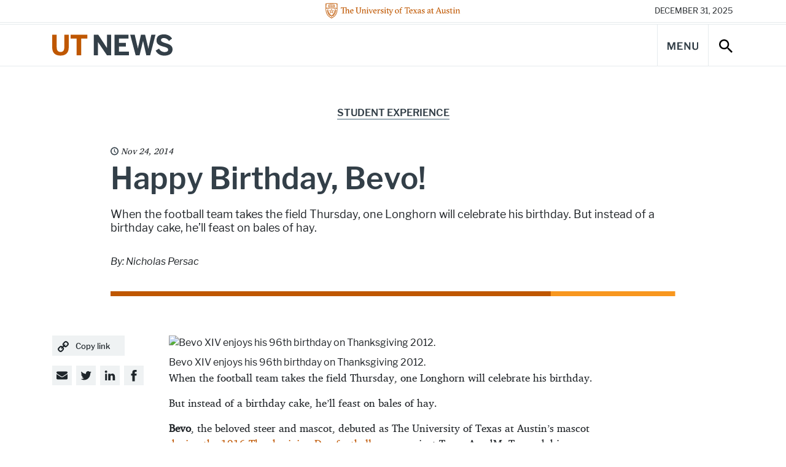

--- FILE ---
content_type: text/javascript
request_url: https://news.utexas.edu/wp-content/themes/texas-timber-theme/assets/js/scripts.js
body_size: 1431
content:
!function(e){"use strict";/(trident|msie)/i.test(navigator.userAgent)&&document.getElementById&&window.addEventListener&&window.addEventListener("hashchange",(function(){let e,t=location.hash.substring(1);/^[A-z0-9_-]+$/.test(t)&&(e=document.getElementById(t),e&&(/^(?:a|select|input|button|textarea)$/i.test(e.tagName)||(e.tabIndex=-1),e.focus()))}),!1);const t=document.getElementById("navbar");let n=t.offsetTop,a=function(e,t){let n=null;return function(){let a=this,s=arguments;clearTimeout(n),n=setTimeout((function(){e.apply(a,s)}),t)}}((function(){window.scrollY>=n?(document.body.style.paddingTop=t.offsetHeight+"px",t.classList.add("nav--fixed")):(document.body.style.paddingTop=0,t.classList.remove("nav--fixed"))}),10);window.addEventListener("scroll",a);const s=document.querySelector(".news-nav--main"),r=document.querySelector(".news-nav--inner-main"),i=document.querySelector(".news-nav--toggle"),o=document.querySelector(".news-nav--close"),l=document.querySelector(".modal--overlay"),c=document.querySelector(".news-nav--wrapper"),d=document.body,u=document.documentElement,m=document.querySelector("#js-search-btn"),b=document.querySelector("#s"),v=document.querySelector("#js-search-form"),y=document.querySelector(".search--text"),g=document.querySelector(".search--button");i.setAttribute("aria-label","Main Menu"),i.setAttribute("aria-expanded","false"),i.setAttribute("aria-pressed","false"),o.setAttribute("aria-pressed","false"),i.setAttribute("aria-controls","main-menu"),s.setAttribute("aria-label","Main Menu"),r.setAttribute("aria-disabled","true"),y.setAttribute("aria-disabled","true"),l.setAttribute("aria-hidden","true"),l.setAttribute("aria-label","Page Overlay");let f=function(e){27==e.keyCode&&(L(),h(),p())},w=function(){u.classList.add("noscroll"),d.classList.add("noscroll"),l.setAttribute("style","visibility: visible; opacity: .85;"),document.addEventListener("keydown",f)},L=function(){u.classList.remove("noscroll"),d.classList.remove("noscroll"),l.removeAttribute("style"),document.removeEventListener("keydown",f)},p=function(){v.classList.remove("active"),y.setAttribute("aria-disabled","true"),g.setAttribute("aria-disabled","true")},h=function(){c.classList.remove("active"),r.setAttribute("aria-disabled","true"),i.setAttribute("aria-expanded","false"),i.setAttribute("aria-pressed","false")};i.addEventListener("click",(function(){c.classList.contains("active")?(h(),L(),i.focus()):(c.classList.add("active"),r.setAttribute("aria-disabled","false"),i.setAttribute("aria-expanded","true"),i.setAttribute("aria-pressed","true"),w(),s.children[0].children[0].children[0].focus())}),!1),o.addEventListener("click",(function(){c.classList.contains("active")&&(h(),L(),i.focus())}),!1),m.addEventListener("click",(function(){"false"!=v.classList.contains("active")?(v.classList.add("active"),y.setAttribute("aria-disabled","false"),g.setAttribute("aria-disabled","false"),w(),b.focus()):(p(),L())})),l.addEventListener("click",(function(){p(),h(),L()})),document.querySelectorAll(".js-clip--btn").forEach((e=>{e.addEventListener("click",(()=>{const e=window.location.href,t=document.createElement("input");document.body.appendChild(t),t.type="text",t.value=e,t.style.position="fixed",t.style.top="0",t.style.left="0",t.style.opacity="0",t.select(),document.execCommand("copy"),t.remove()}))})),e("button#js-experts-search-button").on("click",(function(t){t.preventDefault();let n=e("input#js-experts-search-input").val(),a=encodeURI(n);n.length>1&&window.open("https://experts.utexas.edu/search/results?keyword="+a+"&go_keyword=1","_blank")}))}(jQuery);let lazyImages=[].slice.call(document.querySelectorAll("img")),active=!1;const lazyLoadImages=()=>{!1===active&&(active=!0,lazyImages.forEach((e=>{e.getBoundingClientRect().top<=window.innerHeight&&e.getBoundingClientRect().bottom>=0&&"none"!==getComputedStyle(e).display&&(e.src=e.src,e.srcset=e.srcset,lazyImages=lazyImages.filter((t=>t!==e)),0===lazyImages.length&&(document.removeEventListener("scroll",lazyLoadImages),window.removeEventListener("resize",lazyLoadImages),window.removeEventListener("orientationchange",lazyLoadImages)))})),active=!1)};document.addEventListener("scroll",lazyLoadImages),window.addEventListener("resize",lazyLoadImages),window.addEventListener("orientationchange",lazyLoadImages);const figureImg=document.querySelectorAll('figure[id*="attachment_"]');function rmFigureInline(){window.innerWidth<900?figureImg.forEach((e=>{e.classList.add("full-width")})):figureImg.forEach((e=>{e.classList.remove("full-width")}))}window.addEventListener("load",rmFigureInline),window.addEventListener("resize",rmFigureInline);const newsAlertBanner=document.getElementById("news-alert-banner"),closeBanner=document.getElementById("news-alert-banner__close-btn"),bannerText=document.getElementById("news-alert-banner__text").textContent;localStorage.getItem("ut-news-banner-data")!=bannerText&&localStorage.setItem("ut-news-banner","false"),"true"==localStorage.getItem("ut-news-banner")?newsAlertBanner.remove():newsAlertBanner.classList.remove("d-none"),closeBanner.addEventListener("click",(()=>{newsAlertBanner.remove(),localStorage.setItem("ut-news-banner-data",bannerText),localStorage.setItem("ut-news-banner","true")}));let sortResultsBtn=document.querySelectorAll(".search-results-order--btn");sortResultsBtn.forEach((e=>{e.search==window.location.search&&e.classList.add("active")}));